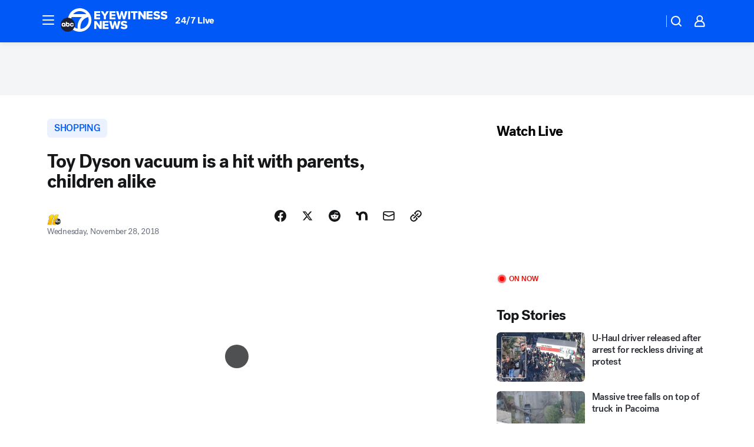

--- FILE ---
content_type: application/javascript
request_url: https://prod.gatekeeper.us-abc.symphony.edgedatg.go.com/vp2/ws/utils/2021/geo/video/geolocation/201/001/gt/-1.jsonp
body_size: 1071
content:
{"ver":"2021","device":"001","brand":"201","xmlns":"https://abc.go.com/vp2/ws/xmlns","user":{"allowed":true,"ip":"3.19.27.186","proxy":"hosting","bandwidth":"broadband","zipcode":"43230","city":"columbus","state":"oh","country":"usa","isp":"amazon technologies inc.","distributionChannel":"2","org":"amazon technologies inc.","useragent":"Mozilla/5.0 (Macintosh; Intel Mac OS X 10_15_7) AppleWebKit/537.36 (KHTML, like Gecko) Chrome/131.0.0.0 Safari/537.36; ClaudeBot/1.0; +claudebot@anthropic.com)","time":"Tue, 13 Jan 2026 01:02:13 -0500","xff":{"ip":"3.19.27.186, 18.68.21.108, 172.18.79.206"},"id":"1D995612-A479-40F2-BEB9-9A451912F5DE"},"affiliates":{"affiliate":[{"name":"WSYX","logo":"https://cdn1.edgedatg.com/aws/v2/abc/Live/video/13877091/1ba6f58005365daed202fccf8ab4df07/284x160-Q75_1ba6f58005365daed202fccf8ab4df07.png","dma":"COLUMBUS, OH","rank":"34","id":"WSYX","event":{"url":{"callback":"event_flat_file","value":"https://liveeventsfeed.abc.go.com/wsyx.json"},"refresh":{"unit":"second","value":"300"}}}],"count":1},"server":{"time":"Tue, 13 Jan 2026 06:02:13 +0000"}}